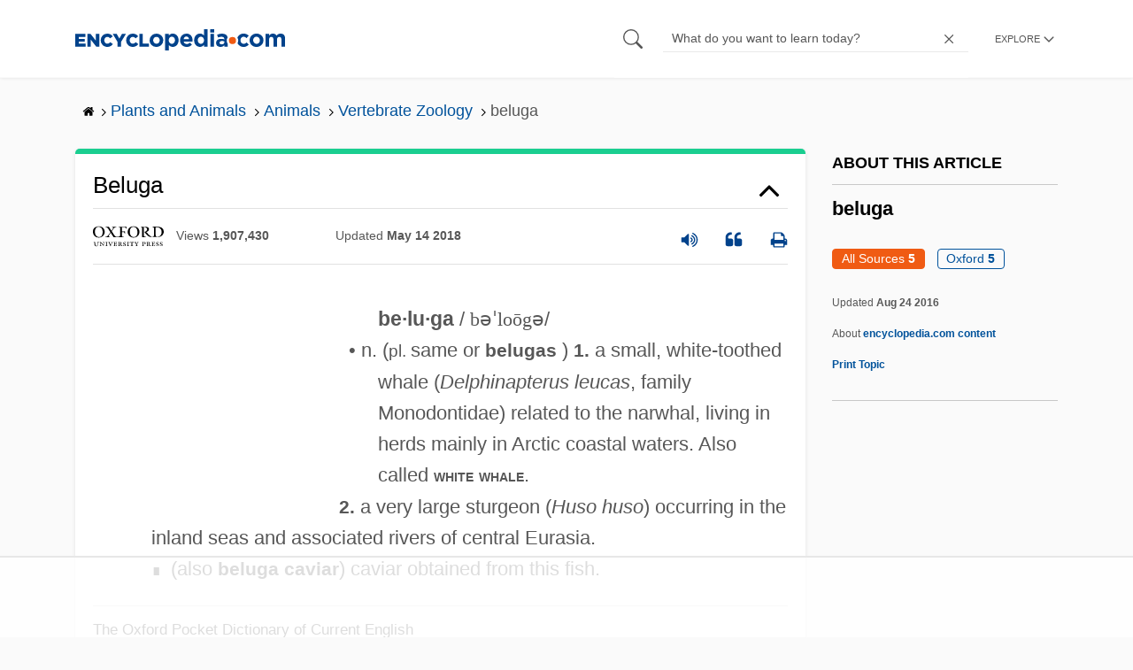

--- FILE ---
content_type: text/html
request_url: https://api.intentiq.com/profiles_engine/ProfilesEngineServlet?at=39&mi=10&dpi=936734067&pt=17&dpn=1&iiqidtype=2&iiqpcid=ec2b171f-57de-4c37-ad49-c379f3b80605&iiqpciddate=1769005464057&pcid=6ee0c7a5-021d-4878-a68b-7a50674a983c&idtype=3&gdpr=0&japs=false&jaesc=0&jafc=0&jaensc=0&jsver=0.33&testGroup=A&source=pbjs&ABTestingConfigurationSource=group&abtg=A&vrref=https%3A%2F%2Fwww.encyclopedia.com
body_size: 54
content:
{"abPercentage":97,"adt":1,"ct":2,"isOptedOut":false,"data":{"eids":[]},"dbsaved":"false","ls":true,"cttl":86400000,"abTestUuid":"g_8b1fe755-9c56-4ff3-ba0f-b7e3ffe8b62e","tc":9,"sid":-1712770275}

--- FILE ---
content_type: text/html; charset=utf-8
request_url: https://www.google.com/recaptcha/api2/aframe
body_size: 268
content:
<!DOCTYPE HTML><html><head><meta http-equiv="content-type" content="text/html; charset=UTF-8"></head><body><script nonce="ij0SKNm5XzFoGaoXCGdJLA">/** Anti-fraud and anti-abuse applications only. See google.com/recaptcha */ try{var clients={'sodar':'https://pagead2.googlesyndication.com/pagead/sodar?'};window.addEventListener("message",function(a){try{if(a.source===window.parent){var b=JSON.parse(a.data);var c=clients[b['id']];if(c){var d=document.createElement('img');d.src=c+b['params']+'&rc='+(localStorage.getItem("rc::a")?sessionStorage.getItem("rc::b"):"");window.document.body.appendChild(d);sessionStorage.setItem("rc::e",parseInt(sessionStorage.getItem("rc::e")||0)+1);localStorage.setItem("rc::h",'1769005470632');}}}catch(b){}});window.parent.postMessage("_grecaptcha_ready", "*");}catch(b){}</script></body></html>

--- FILE ---
content_type: text/plain
request_url: https://rtb.openx.net/openrtbb/prebidjs
body_size: -226
content:
{"id":"f38e5aad-851d-41d7-a5ed-08279cfe61e1","nbr":0}

--- FILE ---
content_type: text/plain; charset=UTF-8
request_url: https://at.teads.tv/fpc?analytics_tag_id=PUB_17002&tfpvi=&gdpr_consent=&gdpr_status=22&gdpr_reason=220&ccpa_consent=&sv=prebid-v1
body_size: 56
content:
YjAyYTViYWQtMzgwMS00MzIzLTliNGYtOTU5YjQxM2VjNTEzIy01LTU=

--- FILE ---
content_type: text/plain
request_url: https://rtb.openx.net/openrtbb/prebidjs
body_size: -84
content:
{"id":"387808a6-6dc9-46c3-b965-7bada8e4b3c6","nbr":0}

--- FILE ---
content_type: text/plain
request_url: https://rtb.openx.net/openrtbb/prebidjs
body_size: -226
content:
{"id":"8d4e2f54-2d1a-4983-82d3-7d15480f70df","nbr":0}

--- FILE ---
content_type: text/plain
request_url: https://rtb.openx.net/openrtbb/prebidjs
body_size: -226
content:
{"id":"1acb049a-a37f-4f97-946e-f04d23898167","nbr":0}

--- FILE ---
content_type: text/plain
request_url: https://rtb.openx.net/openrtbb/prebidjs
body_size: -226
content:
{"id":"50d6e6e1-ca78-43fd-97af-ad1ff386490b","nbr":0}